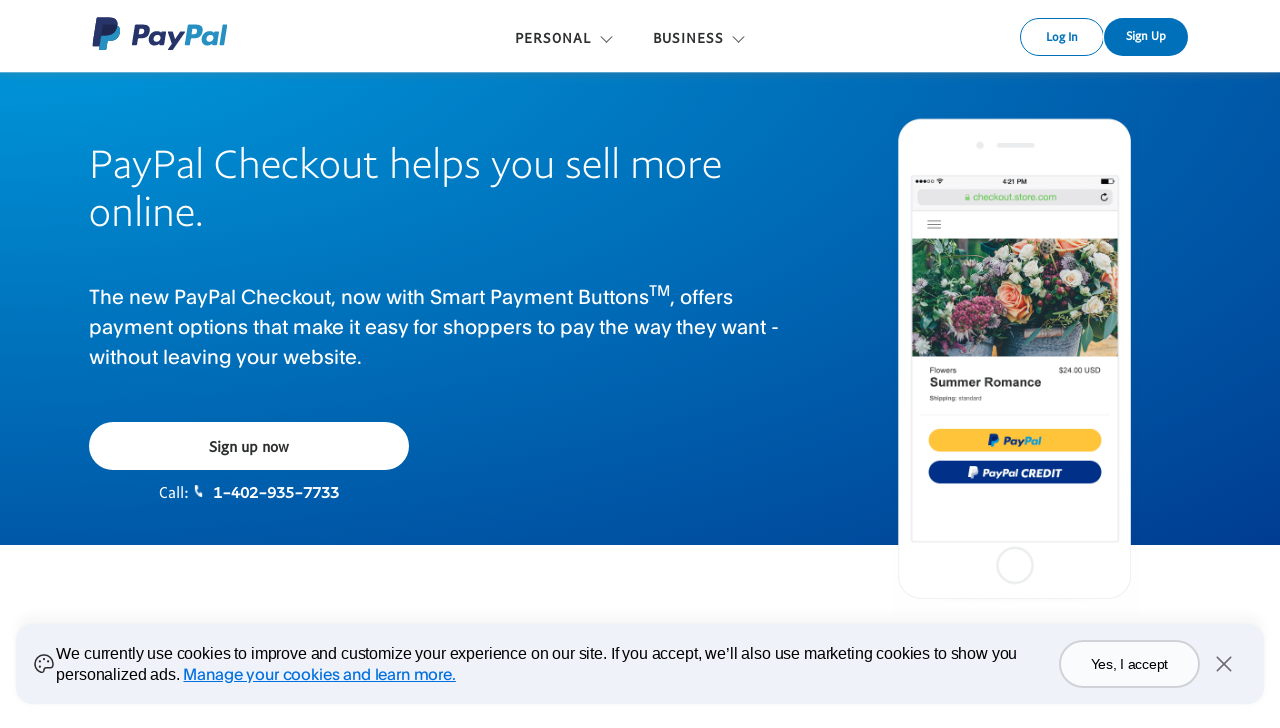

--- FILE ---
content_type: text/html; charset=utf-8
request_url: https://www.paypal.com/cr/webapps/mpp/express-checkout?locale.x=en_CR
body_size: 14914
content:
<!doctype html>
<html lang="en-CR" data-device-type="dedicated" class="no-js" dir="ltr"><head><script async src="https://www.paypalobjects.com/webcaptcha/ngrlCaptcha.min.js"></script><meta charSet="utf-8"/><title>Accept Payments Online | PayPal Checkout | PayPal CR</title><meta name="description" content="Use PayPal Checkout to accept payments online with dynamic Smart Payment Buttons for PayPal, Venmo, PayPal Credit, and most credit and debit cards."/><meta name="application-name" content="PayPal"/><meta name="viewport" content="width=device-width, initial-scale=1.0"/><link rel="canonical" href="https://www.paypal.com/cr/webapps/mpp/express-checkout?locale.x=en_CR"/><link rel="preload" as="font" type="font/woff2" crossorigin="anonymous" href="https://www.paypalobjects.com/digitalassets/c/paypal-ui/fonts/PayPalSansSmall-Regular.woff2"/><link rel="preload" as="font" type="font/woff2" crossorigin="anonymous" href="https://www.paypalobjects.com/digitalassets/c/paypal-ui/fonts/PayPalSansBig-Light.woff2"/><link rel="apple-touch-icon" sizes="144x144" href="https://www.paypalobjects.com/webstatic/icon/pp144.png"/><link rel="apple-touch-icon" sizes="114x114" href="https://www.paypalobjects.com/webstatic/icon/pp114.png"/><link rel="apple-touch-icon" sizes="72x72" href="https://www.paypalobjects.com/webstatic/icon/pp72.png"/><link rel="apple-touch-icon" href="https://www.paypalobjects.com/webstatic/icon/pp64.png"/><link rel="shortcut icon" sizes="196x196" href="https://www.paypalobjects.com/webstatic/icon/pp196.png"/><link rel="shortcut icon" type="image/x-icon" href="https://www.paypalobjects.com/webstatic/icon/favicon.ico"/><link rel="icon" type="image/x-icon" href="https://www.paypalobjects.com/webstatic/icon/pp32.png"/><link rel="dns-prefetch" href="https://www.paypalobjects.com"/><link rel="apple-touch-icon" sizes="258x258" href="https://www.paypalobjects.com/webstatic/icon/pp258.png"/><script nonce="WMcFj2EiSYbR8Hn/gDm6uZdDtCF0CH1PmwApIeGz4Gx/ZQoz" type="application/ld+json">{"@context": "http://schema.org/","@type": "Organization","url": "https://www.paypal.com/","logo": "https://www.paypalobjects.com/webstatic/i/logo/rebrand/ppcom.png"}</script><style id="antiClickjack">html.js body {display: none !important;}</style><script nonce="WMcFj2EiSYbR8Hn/gDm6uZdDtCF0CH1PmwApIeGz4Gx/ZQoz">if (self === top || /(paypal.com|paypal.cn)$/.test(window.parent.location.hostname)) {var antiClickjack = document.getElementById('antiClickjack');if (antiClickjack) {antiClickjack.parentNode.removeChild(antiClickjack);}} else {top.location = self.location;}</script><script nonce="WMcFj2EiSYbR8Hn/gDm6uZdDtCF0CH1PmwApIeGz4Gx/ZQoz">
 document.addEventListener("DOMContentLoaded",function(){
   fetch("/cr/webapps/mpp/rest/cookie-banner/CR/en").then((response) => {
    response.json().then(result => {
      if(result && result.cookieBanner && result.cookieBanner.html) {
        document.querySelector('head').insertAdjacentHTML('beforeend', result.cookieBanner.css);
        document.querySelector('body').insertAdjacentHTML('beforeend', result.cookieBanner.html);
        setTimeout(function(){
          const cookieBannerJs = document.createElement('script');
          cookieBannerJs.setAttribute('nonce', 'WMcFj2EiSYbR8Hn/gDm6uZdDtCF0CH1PmwApIeGz4Gx/ZQoz');
          cookieBannerJs.innerHTML = result.cookieBanner.js.replace(/^<script[^>]*>|<\/script>$/g, '');
          document.getElementsByTagName('body')[0].appendChild(cookieBannerJs);
          setTimeout(()=>{
            if (typeof window.bindGdprEvents === 'function') {
              window.bindGdprEvents();
            }
          }, 20);
        }, 20);
      }
    });
   }).catch(error => null);
 });
 </script><meta name="twitter:card" content="summary"/><meta name="twitter:site" content="@paypal"/><meta name="twitter:title" content="Accept Payments Online | PayPal Checkout | PayPal CR"/><meta name="twitter:image" content="https://www.paypalobjects.com/webstatic/icon/pp258.png"/><meta name="twitter:description" content="Use PayPal Checkout to accept payments online with dynamic Smart Payment Buttons for PayPal, Venmo, PayPal Credit, and most credit and debit cards."/><meta property="og:type" content="website"/><meta property="og:url" content="https://www.paypal.com/cr/webapps/mpp/express-checkout"/><meta property="og:title" content="Accept Payments Online | PayPal Checkout | PayPal CR"/><meta property="og:image" content="https://www.paypalobjects.com/webstatic/icon/pp258.png"/><meta property="og:description" content="Use PayPal Checkout to accept payments online with dynamic Smart Payment Buttons for PayPal, Venmo, PayPal Credit, and most credit and debit cards."/><meta name="theme-color" content="#009cde"/><link rel="dns-prefetch" href="https://www.google-analytics.com"/><meta name="robots" content="max-image-preview:large"/><meta name="robots" content="max-video-preview:-1"/><link rel="dns-prefetch" href="https://www.paypalobjects.com"/><script nonce="WMcFj2EiSYbR8Hn/gDm6uZdDtCF0CH1PmwApIeGz4Gx/ZQoz">/** MPP_HYDRATION_DATA_START */ var modelData = {"modelData":{"runMode":"production","pageURI":"express-checkout","client_info":{"client_locale":"en_CR","client_locale_country":"CR","client_locale_language":"en","client_os_type":"mac","client_timezone":"America%2FCosta_Rica","client_type":"dedicated","default_locale":"es_CR","fraudNetSessionId":"","isInternalRequest":"false","marketing_name":"Chrome","referer":"","referer_domain":"","request_locale":"en_CR","griffin_default_locale":"es_CR"},"hosted_by":"mpp_local_volume","query_string_params":{"locale.x":"en_CR"},"user_account_info":{"fpti_guid":"cf9b13e619b0ad10dcae4483ee3f3c89","loggedIn":false,"login_email":"","is_venice_auth":false},"UserHome":"NONE","base_uri":"https://www.paypal.com/cr","base_nolocale_uri":"https://www.paypal.com","components":{"sys":{"tracking":{"fpti":{"dataString":"pgrp=main%3Amktg%3Abusiness%3A%3Aexpress-checkout&page=main%3Amktg%3Abusiness%3A%3Aexpress-checkout%3A%3A%3A&qual=&comp=mppnodeweb&tsrce=mppnodeweb&cu=0&ef_policy=ccpa&c_prefs=&pxpguid=&pgst=Unknown&calc=c9bfbbc8bec10&csci=e977b27d34c544279f98b3ea75ac4ee9&nsid=nwWLZs4UCyZ5bXVlsXT8iN0-JPMzgSF1&rsta=en_CR&ccpg=cr&pgtf=Nodejs&s=ci&env=live&xe=107814%2C104449%2C105841&xt=136569%2C142459%2C137477&pgld=Unknown&bzsr=main&bchn=mktg&pgsf=business&lgin=out&server=origin&shir=main_mktg_business_&pros=2&lgcook=0&event_props=cu%2Clgin%2Cpage%2Cxe%2Cxt&user_props=cu%2Cxe%2Cxt&event_name=ppcom_page_viewed&page_segment=ppcom&space_key=SKDENK","varName":"pta","name":"pta","jsURL":"https://www.paypalobjects.com","serverURL":"https://t.paypal.com/ts"}},"pageInfo":{"date":"Jan 17, 2026 21:36:45 -08:00","hostName":"rZJvnqaaQhLn/nmWT8cSUjOx898qoYZ0aU/cFbGouY0ScAbwH6TuhA","rlogId":"rZJvnqaaQhLn%2FnmWT8cSUmR1G%2FXOGzg1b29TMfAlTtaGwLJywhUHKYi6QOdPpcPCZuYRUzRLv4s_19bcf9b13f7","rlogid":"rZJvnqaaQhLn%2FnmWT8cSUmR1G%2FXOGzg1b29TMfAlTtaGwLJywhUHKYi6QOdPpcPCZuYRUzRLv4s_19bcf9b13f7","script":"node","countryCode":"CR","languageCode":"en"}},"data":{"searchInfo":{"siteSearchEnabled":false,"sayTEnabled":false,"bayNoteEnabled":false,"paramToBayNote":[]},"loginInfo":{"emailAddressField":{"name":"login_email"},"passwordField":{"name":"login_password"}}},"organisms/mpp-header/jsx":{"contentLoggedOut":{"minimalHeader":{"labelMenuButton":"Menu","labelClose":"Close","logo":{"text":"PayPal","href":"https://www.paypal.com/cr/webapps/mpp/home?locale.x=en_CR"},"headerButtons":[{"id":"ul-btn","text":"Log In","href":"https://www.paypal.com/signin?locale.x=en_CR"},{"id":"signup-button","text":"Sign Up","href":"https://www.paypal.com/cr/webapps/mpp/account-selection?locale.x=en_CR","color":"white"}]},"mainMenuContent":[{"type":"subnav","text":"Personal","href":"https://www.paypal.com/cr/webapps/mpp/home?locale.x=en_CR","subnavLinks":[{"text":"Buying Online with PayPal","subtext":"A faster, easier way to pay","href":"https://www.paypal.com/cr/webapps/mpp/what-is-paypal?locale.x=en_CR"},{"text":"Security & Protection","subtext":"Why buying with PayPal is safer","href":"https://www.paypal.com/cr/webapps/mpp/paypal-safety-and-security?locale.x=en_CR"},{"text":"Benefits & Features","subtext":"Advantages of shopping with PayPal","href":"https://www.paypal.com/cr/webapps/mpp/benefits?locale.x=en_CR"},{"text":"Where to Shop with PayPal","subtext":"Explore popular brands around the world","href":"https://www.paypal.com/cr/webapps/mpp/shop?locale.x=en_CR"},{"text":"Adding a Credit Card","subtext":"How to link a payment method","href":"https://www.paypal.com/cr/webapps/mpp/payment-method?locale.x=en_CR"},{"text":"Request & Receive Funds Quickly","subtext":"Get your own payment link with PayPal.Me","href":"https://www.paypal.com/cr/webapps/mpp/paypal-me?locale.x=en_CR"}]},{"type":"subnav","text":"Business","href":"https://www.paypal.com/cr/webapps/mpp/merchant?locale.x=en_CR","subnavLinks":[{"text":"Start selling with PayPal","subtext":"Compare business solutions","href":"https://www.paypal.com/cr/webapps/mpp/merchant?locale.x=en_CR"},{"text":"Receive payments on your website","subtext":"Accept credit card payments","href":"https://www.paypal.com/cr/webapps/mpp/accept-payments-online?locale.x=en_CR"},{"text":"Email an invoice","subtext":"Send professional invoices","href":"https://www.paypal.com/cr/webapps/mpp/email-invoice?locale.x=en_CR"},{"text":"Integrate PayPal","subtext":"Guide to getting started","href":"https://www.paypal.com/cr/webapps/mpp/merchant-integration?locale.x=en_CR"},{"text":"Business Support Center","subtext":"Solutions for your PayPal account","href":"https://www.paypal.com/cr/webapps/mpp/business-support?locale.x=en_CR"},{"text":"Withdraw your funds locally","subtext":"Transfer to your bank account","href":"https://www.paypal.com/cr/webapps/mpp/withdraw-funds?locale.x=en_CR"}]}],"sublistMobile":[{"type":"cta","text":"Sign Up","href":"https://www.paypal.com/cr/webapps/mpp/account-selection?locale.x=en_CR"}]},"contentLoggedIn":{"minimalHeader":{"labelMenuButton":"Menu","labelClose":"Close","logo":{"text":"PayPal","href":"https://www.paypal.com/cr/webapps/mpp/home?locale.x=en_CR"},"headerButtons":[{"id":"myaccount-button","text":"My PayPal","href":"https://www.paypal.com/signin?locale.x=en_CR"},{"id":"logout-button","text":"Log Out","href":"https://www.paypal.com/signout?locale.x=en_CR"}]},"mainMenuContent":[{"type":"subnav","text":"Personal","href":"https://www.paypal.com/cr/webapps/mpp/home?locale.x=en_CR","subnavLinks":[{"text":"Buying Online with PayPal","subtext":"A faster, easier way to pay","href":"https://www.paypal.com/cr/webapps/mpp/what-is-paypal?locale.x=en_CR"},{"text":"Security & Protection","subtext":"Why buying with PayPal is safer","href":"https://www.paypal.com/cr/webapps/mpp/paypal-safety-and-security?locale.x=en_CR"},{"text":"Benefits & Features","subtext":"Advantages of shopping with PayPal","href":"https://www.paypal.com/cr/webapps/mpp/benefits?locale.x=en_CR"},{"text":"Where to Shop with PayPal","subtext":"Explore popular brands around the world","href":"https://www.paypal.com/cr/webapps/mpp/shop?locale.x=en_CR"},{"text":"Adding a Credit Card","subtext":"How to link a payment method","href":"https://www.paypal.com/cr/webapps/mpp/payment-method?locale.x=en_CR"},{"text":"Request & Receive Funds Quickly","subtext":"Get your own payment link with PayPal.Me","href":"https://www.paypal.com/cr/webapps/mpp/paypal-me?locale.x=en_CR"}]},{"type":"subnav","text":"Business","href":"https://www.paypal.com/cr/webapps/mpp/merchant?locale.x=en_CR","subnavLinks":[{"text":"Start selling with PayPal","subtext":"Compare business solutions","href":"https://www.paypal.com/cr/webapps/mpp/merchant?locale.x=en_CR"},{"text":"Receive payments on your website","subtext":"Accept credit card payments","href":"https://www.paypal.com/cr/webapps/mpp/accept-payments-online?locale.x=en_CR"},{"text":"Email an invoice","subtext":"Send professional invoices","href":"https://www.paypal.com/cr/webapps/mpp/email-invoice?locale.x=en_CR"},{"text":"Integrate PayPal","subtext":"Guide to getting started","href":"https://www.paypal.com/cr/webapps/mpp/merchant-integration?locale.x=en_CR"},{"text":"Business Support Center","subtext":"Solutions for your PayPal account","href":"https://www.paypal.com/cr/webapps/mpp/business-support?locale.x=en_CR"},{"text":"Withdraw your funds locally","subtext":"Transfer to your bank account","href":"https://www.paypal.com/cr/webapps/mpp/withdraw-funds?locale.x=en_CR"}]}],"sublistMobile":[{"type":"cta","text":"Log out","href":"https://www.paypal.com/signout?locale.x=en_CR"}]},"config":{"useMinimalHeader":false}},"organisms/mpp-footer/jsx":{"content":{"country":{"locales":[{"text":"Español","href":"?locale.x=es_CR"}],"flag":{"text":"See all countries/regions","href":"https://www.paypal.com/cr/webapps/mpp/country-worldwide?locale.x=en_CR"}},"mainLinks":{"list":[{"text":"Help","href":"https://www.paypal.com/cr/smarthelp/home?locale.x=en_CR"},{"text":"Contact us","href":"https://www.paypal.com/cr/smarthelp/contact-us?locale.x=en_CR"},{"text":"Fees","href":"https://www.paypal.com/cr/webapps/mpp/paypal-fees?locale.x=en_CR"},{"text":"Security","href":"https://www.paypal.com/cr/webapps/mpp/paypal-safety-and-security?locale.x=en_CR"},{"text":"Shop","href":"https://www.paypal.com/cr/webapps/mpp/shop?locale.x=en_CR"}]},"secondaryLinks":{"list":[{"text":"About","href":"https://www.paypal.com/cr/webapps/mpp/about?locale.x=en_CR"},{"text":"Newsroom","href":"https://newsroom.latam.paypal-corp.com/","countryCode":false},{"text":"Jobs","href":"https://www.paypal.com/cr/webapps/mpp/jobs?locale.x=en_CR"},{"text":"Developers","href":"https://developer.paypal.com/"},{"text":"Partners","href":"https://www.paypal.com/cr/webapps/mpp/partner-program?locale.x=en_CR"}]},"copyRight":{},"tertiaryLinks":{"list":[{"text":"Accessibility","href":"https://www.paypal.com/cr/webapps/mpp/accessibility?locale.x=en_CR"},{"text":"Privacy","href":"https://www.paypal.com/cr/webapps/mpp/ua/privacy-full?locale.x=en_CR"},{"text":"Cookies","href":"https://www.paypal.com/myaccount/privacy/cookiePrefs?locale.x=en_CR"},{"text":"Legal","href":"https://www.paypal.com/cr/webapps/mpp/ua/legalhub-full?locale.x=en_CR"}]},"footerNotes":{"text":"PayPal Pte. Ltd. is licensed by the Monetary Authority of Singapore as a Major Payment Institution under the Payment Services Act 2019."}},"localeCountry":"CR"}},"_csrf":"vRazw4iICbv9jyamo4MLqcOT0sIQQgYQX8kSM=","nonce":"WMcFj2EiSYbR8Hn/gDm6uZdDtCF0CH1PmwApIeGz4Gx/ZQoz","appDownloadMobileBanner":{"css":"","html":"","js":""},"isCmsPreview":false,"base_domain":"paypal.com","isVeniceUser":false,"cdnx_host":"www.paypalobjects.com","supportedPageLocales":["es_CR","en_CR"],"navType":"globalnav","bannerPreferences":[],"isClickthruPage":false},"content":{"page":{"language":"en","country":"CR","metatags":{},"pageId":"express-checkout","shared":[],"templateId":"Standard","title":"Accept Payments Online | PayPal Checkout | PayPal CR","description":"Use PayPal Checkout to accept payments online with dynamic Smart Payment Buttons for PayPal, Venmo, PayPal Credit, and most credit and debit cards.","keywords":"checkout, secure payments, accept payments online","lang_code":"en_CR","css":"@media (min-width:752px){\n\t.step-flow .step-flow__head h2,\n\t.step-flow .step-flow__head p{\n\t\twidth:50%;\n\t}\n}\n@media (min-width:752px) and (max-width:1024px){\n\t.step-flow .step-flow__head h2,\n\t.step-flow .step-flow__head p{\n\t\twidth:100%;\n\t}\n}"},"DeviceHero-1211101027810550":{"content":{"headline":{"text":"PayPal Checkout helps you sell more online."},"paragraph":{"text":"The new PayPal Checkout, now with Smart Payment Buttons<sup>TM</sup>, offers payment options that make it easy for shoppers to pay the way they want - without  leaving your website. "},"hatchText":{"text":"Call: <a class=\"phone-line-white\" data-pa-click=\"hatch|phone-call-paypal-checkout\" href=\"tel:14029357733\">1-402-935-7733</a>"},"primaryCta":{"id":"","href":"https://www.paypal.com/mep/dashboard?locale.x=en_CR","text":"Sign up now","target":"_self"}},"config":{"id":"DeviceHero-557","backgroundImage":{"url":"","portable":"","mobile":""},"theme":"theme-background-color-blue","backgroundPosition":"center","deviceImage":{"url":"https://www.paypalobjects.com/digitalassets/c/website/marketing/latam/shared/paypal-checkout/img_device-en_2x.png","alt":"A screen shot of the checkout page of an online floral shop showing PayPal payment options ."},"deviceImageSize":"small","textAlign":"left"}},"InPageAnchors-1211101027810551":{"content":{"dropdownButton":{"label":{"text":"Sections"},"open":{"text":"Expand more"},"close":{"text":"Expand less"}},"links":[{"text":"Benefits","href":"#SimplePanelsStacked-700"},{"text":"What it is","href":"#StepsFlow-809"},{"text":"FAQs","href":"#FAQ-605"}],"primaryCta":{"id":"","href":"https://www.paypal.com/mep/dashboard?locale.x=en_CR","text":"Sign up now","target":"_self"}},"config":{"id":"InPageAnchors-459","buttonAlign":"right"}},"SimplePanelsStacked-1211101027810552":{"content":{"footer":{"text":"*comScore online panel, Q4 2017. Analyzed shopping behavior of 1 million US consumers on 20 large merchant sites. Checkout conversion is measured from the point where consumer selects a payment type to completion of purchase."},"items":[{"config":{"type":"NoImagePanel"},"content":{"image":{"src":"https://www.paypalobjects.com/digitalassets/c/website/marketing/latam/shared/paypal-checkout/img_stat_2-en_2x.png","alt":"stat-1"},"paragraph":{"text":""}},"idx":0,"name":"PanelsPanel"},{"config":{"type":"NoImagePanel"},"content":{"image":{"src":"https://www.paypalobjects.com/digitalassets/c/website/marketing/latam/shared/paypal-checkout/img_stat_1-en_2x.png","alt":"stat-2"},"paragraph":{"text":""}},"idx":0,"name":"PanelsPanel"},{"config":{"type":"NoImagePanel"},"content":{"image":{"src":"https://www.paypalobjects.com/digitalassets/c/website/marketing/latam/shared/paypal-checkout/img_stat_3-en_2x.png","alt":"stat-3"},"paragraph":{"text":""}},"idx":0,"name":"PanelsPanel"}]},"config":{"id":"SimplePanelsStacked-700","theme":"theme-background-color-white","columns":3,"center":false,"type":"ImagePanel"}},"SimplePanelsStacked-1211101027810553":{"content":{"headline":{"text":"Offer more payment options to your customers."},"items":[{"config":{"type":"NoImagePanel"},"content":{"headline":{"text":"PayPal"},"paragraph":{"text":"Enable fast checkout on your site.  With One Touch<sup>TM</sup>, customers can skip PayPal login and quickly complete their purchase on your website or app."}},"idx":0,"name":"PanelsPanel"},{"config":{"type":"NoImagePanel"},"content":{"headline":{"text":"Alternative Payment methods"},"paragraph":{"text":"With Smart Payment Buttons<sup>TM</sup>, no matter where you are selling from, you can accept the payment methods that are most relevant to your customers wherever they are buying from. We are working towards having a growing network of local payment methods that can be incorporated into the new PayPal Checkout."}},"idx":0,"name":"PanelsPanel"},{"config":{"type":"NoImagePanel"},"content":{"headline":{"text":"PayPal Credit"},"paragraph":{"text":"PayPal Credit is a consumer credit product that is offered in several markets across the globe, including the US and UK. It lets you offer easy financing options, so your customers can buy now and pay over time, while you get paid up front.*"}},"idx":0,"name":"PanelsPanel"}],"footer":{"text":"<BR><BR>*PayPal Credit is not available in all countries and is subject to consumer credit approval."},"subheadline":{"text":"PayPal Checkout lets you present shoppers with the most relevant online payment method based on their market."}},"config":{"id":"SimplePanelsStacked-344","theme":"theme-background-color-light","columns":"3","center":false,"deviceImage":{"url":"https://www.paypalobjects.com/marketing/web/cl/express-checkout/img_omni-en_2x.png"},"type":"ImagePanel"}},"StepsFlow-1211101027810554":{"content":{"headline":{"text":"Fewer screens, fewer clicks, and better checkout conversion."},"paragraph":{"text":"When customers use PayPal, they can skip online forms and complete their checkout in just a few taps, helping boost your sales conversion and reduce shopping cart abandonment."},"carousel":{"goToSlide":{"text":"Go to slide"},"goToNextSlide":{"text":"Go to next slide"},"goToPreviousSlide":{"text":"Go to previous slide"}},"steps":[{"paragraph":{"text":"Shoppers can start the checkout process on the product detail or shopping cart page."},"image":{"src":"https://www.paypalobjects.com/digitalassets/c/website/marketing/latam/shared/paypal-checkout/img_browser-step_1-en_2x.png","alt":"step-1"}},{"paragraph":{"text":"They review and confirm payment details in a secure pop-up window on your website."},"image":{"src":"https://www.paypalobjects.com/digitalassets/c/website/marketing/latam/shared/paypal-checkout/img_browser-step_2-en_2x.png","alt":"step-2"}},{"paragraph":{"text":"PayPal passes customer contact and shipping details to you, so buyers can check out without needing to input more information on your site."},"image":{"src":"https://www.paypalobjects.com/digitalassets/c/website/marketing/latam/shared/paypal-checkout/img_browser-step_3-en_2x.png","alt":"step-3"}}]},"config":{"theme":"theme-background-color-blue","id":"StepsFlow-809"}},"SimplePanelsStacked-1211101027810555":{"content":{"headline":{"text":"One integration for today and tomorrow."},"items":[{"config":{"type":"NoImagePanel"},"content":{"icon":{"src":"https://www.paypalobjects.com/digitalassets/c/NA/web/canvas/paypal-checkout/developer.svg","alt":"developer"},"headline":{"text":"Work with a developer."},"paragraph":{"text":"Integrating PayPal Checkout requires development skills. If you have a developer, you can share our <a href=\"https://developer.paypal.com/docs/checkout/\" data-pa-click=\"StackedPanels-Developer-XO-documentation\">documentation\n</a>with them or you can find a <a href=https://www.paypal.com/cr/webapps/mpp/developer-directory?locale.x=en_CR data-pa-click='developer-directory'>PayPal Certified Developer</a>."},"primaryCta":{"id":"","href":"#","text":"","type":"PrmryCTA","color":"white","target":"_self"}},"idx":0,"name":"PanelsPanel","className":""},{"config":{"type":"NoImagePanel"},"content":{"icon":{"src":"https://www.paypalobjects.com/digitalassets/c/NA/web/canvas/paypal-checkout/ecom-icon.svg","alt":"ecom-icon"},"headline":{"text":"Add it to your existing platform."},"paragraph":{"text":" Already have an ecommerce website? PayPal Checkout is built into many major ecommerce platforms. "},"primaryCta":{"id":"","href":"#","text":"","type":"PrmryCTA","color":"white","target":"_self"}},"idx":0,"name":"PanelsPanel","className":""}],"subheadline":{"text":"Once you sign up and add PayPal Checkout to your site,  you'll automatically receive the latest updates and improvements—no additional work required. We recommend working with a web developer or an ecommerce platform provider to integrate PayPal Checkout with your site."}},"config":{"id":"SimplePanelsStacked-417","theme":"theme-background-color-light","columns":"2","center":true,"type":"IconPanel"}},"FAQ-1211101027810556":{"content":{"headline":{"text":"Frequently asked questions."},"faqs":[{"headline":{"text":"How is PayPal Checkout different from Express Checkout and PayPal Standard?"},"item":{"config":{"type":"FaqContent"},"content":{"paragraph":{"text":"PayPal Checkout is the new and improved way to accept payments on your website and includes some new features. First, PayPal Checkout uses a different integration method that can intelligently present relevant payment types to your shoppers based on their location. We can also update buttons, payment methods, and the checkout experience automatically, with no additional work on your end. \n<br><br> Second, PayPal Checkout comes with new features such as Smart Payment Buttons and alternative payment methods like PayPal Credit (more coming soon)."}},"idx":0}},{"headline":{"text":"What is PayPal Credit?"},"item":{"config":{"type":"FaqContent"},"content":{"paragraph":{"text":"It is a consumer credit product that is offered in several markets across the globe, including the US and UK. PayPal Credit is a line of credit that gives customers the flexibility to pay for purchases now, or pay over time. It’s easy to apply and easy to use. PayPal Credit can be used at thousands of stores that accept PayPal. It’s also available for purchases on eBay and exclusively at thousands of other online stores.\n<br><br>\nPayPal Credit can help you grow your business by driving more volume and higher order sizes. By using PayPal Checkout, the PayPal Credit payment button will automatically appear in your checkout when eligible customers purchase on your site. You can also access marketing tools to let your customers know you accept PayPal Credit."}},"idx":0}},{"headline":{"text":"How much does it cost?"},"item":{"config":{"type":"FaqContent"},"content":{"paragraph":{"text":"As always, there are no set-up or monthly fees—you only pay when you get paid.\n<br><br>\nView standard fees and discounts <a href=https://www.paypal.com/cr/webapps/mpp/paypal-fees?locale.x=en_CR data-pa-click='paypal-fees'>here</a> "}},"idx":0}},{"headline":{"text":"You mention Alternative Payment methods… what does that mean?"},"item":{"config":{"type":"FaqContent"},"content":{"paragraph":{"text":"PayPal is working towards having a growing network of local payment methods that can be incorporated into the new PayPal Checkout with Smart Payment Buttons<sup>TM</sup>. This means that no matter where you are selling from, you can accept the payment methods that are most relevant to your customers no matter where they are buying from. Once you've integrated PayPal Checkout and enable these payment methods, you will not have to make any additional updates as more methods become available."}},"idx":0}}]},"config":{"id":"FAQ-605","theme":"theme-background-color-white"}},"CTA-1211101027810557":{"content":{"headline":{"text":"Add PayPal Checkout to your website."},"cta":{"text":"Sign Up","href":"https://www.paypal.com/us/merchantsignup/router/ap","target":"_self"}},"config":{"theme":"theme-background-color-light","isLongHeadline":false,"appBadge":false,"textAlign":"center","id":"CTA-998"}},"Divider-1211101027810558":{"content":{},"config":{"id":"Divider-724","theme":"theme-background-color-light"}},"SimplePanelsStacked-1211101027810559":{"content":{"items":[{"config":{"type":"NoImagePanel"},"content":{"paragraph":{"text":"Need help selecting and setting up the right payment services?"},"hatchText":{"text":"Call: <a  data-pa-click=\"phone-call-paypal-checkout\" href=\"tel:14029357733\">1-402-935-7733</a>\n"}},"idx":0,"name":"PanelsPanel"},{"config":{"type":"NoImagePanel"},"content":{"paragraph":{"text":"Our Developer Center is full of useful information about our APIs, platform compatibility, set-up guides and other technical questions. "},"hatchText":{"text":"<a href=\"https://developer.paypal.com/docs/checkout/\" data-pa-click=\"SatckedPanels-Col2-XO-documentation\">Go to the Developer Site\n</a>"}},"idx":0,"name":"PanelsPanel"},{"config":{"type":"NoImagePanel"},"content":{"paragraph":{"text":"Need help with an existing PayPal Business account?"},"hatchText":{"text":"<a href=\"https://www.paypal.com/help\"  data-pa-click=\"StackedPanels-Col3-PPhelp\">www.paypal.com/help\n</a>"}},"idx":0,"name":"PanelsPanel"}]},"config":{"id":"SimplePanelsStacked-64","theme":"theme-background-color-light","columns":3,"center":true,"type":"NoImagePanel"}},"components":[]},"localeContext":{}}; /** MPP_HYDRATION_DATA_END */</script><link href="https://www.paypalobjects.com/marketing-resources/css/66/afa9a602071f1154fea203d618da40f33aae8a.css" media="screen" rel="stylesheet" type="text/css"/><style>@media (min-width:752px){
	.step-flow .step-flow__head h2,
	.step-flow .step-flow__head p{
		width:50%;
	}
}
@media (min-width:752px) and (max-width:1024px){
	.step-flow .step-flow__head h2,
	.step-flow .step-flow__head p{
		width:100%;
	}
}</style><style nonce="WMcFj2EiSYbR8Hn/gDm6uZdDtCF0CH1PmwApIeGz4Gx/ZQoz">@font-face{font-family:PayPalOpen;font-weight:450;font-display:swap;font-style:normal;src:url("https://www.paypalobjects.com/paypal-ui/fonts/PayPalOpen-Regular.woff2") format("woff2");}@font-face{font-family:PayPalOpen;font-weight:700;font-display:swap;font-style:normal;src:url("https://www.paypalobjects.com/paypal-ui/fonts/PayPalOpen-Bold.woff2") format("woff2");}body,html{font-family:PayPalOpen,Helvetica Neue,Arial,sans-serif;}</style>
<link rel="preload" as="font" crossOrigin href="https://www.paypalobjects.com/paypal-ui/fonts/PayPalOpen-Regular.woff2" type="font/woff2">
<link rel="preload" as="font" crossOrigin href="https://www.paypalobjects.com/paypal-ui/fonts/PayPalOpen-Bold.woff2" type="font/woff2">
<link rel="apple-touch-icon" sizes="64x64" href="https://www.paypalobjects.com/webstatic/icon/pp64.png">
<link rel="apple-touch-icon" sizes="72x72" href="https://www.paypalobjects.com/webstatic/icon/pp72.png">
<link rel="apple-touch-icon" sizes="114x114" href="https://www.paypalobjects.com/webstatic/icon/pp114.png">
<link rel="apple-touch-icon" sizes="144x144" href="https://www.paypalobjects.com/webstatic/icon/pp144.png">
<link rel="apple-touch-icon" sizes="258x258" href="https://www.paypalobjects.com/webstatic/icon/pp144.png">
<link rel="icon" sizes="32x32" href="https://www.paypalobjects.com/webstatic/icon/pp32.png">
<link rel="shortcut icon" sizes="32x32" href="https://www.paypalobjects.com/webstatic/icon/favicon.ico" type="image/x-icon">
<link rel="shortcut icon" sizes="196x196" href="https://www.paypalobjects.com/webstatic/icon/pp196.png">
<link href="https://www.paypalobjects.com/globalnav/css/main--ZMYI8oo.css" rel="stylesheet">
<style nonce="WMcFj2EiSYbR8Hn/gDm6uZdDtCF0CH1PmwApIeGz4Gx/ZQoz">button,hr,input{overflow:visible}progress,sub,sup{vertical-align:baseline}[type="checkbox"],[type="radio"],legend{box-sizing:border-box;padding:0}html{box-sizing:border-box;font-synthesis:style small-caps;-webkit-text-size-adjust:100%;line-height:1.15}*,:after,:before{box-sizing:inherit}body,html{height:100%}body{-webkit-font-smoothing:antialiased;-moz-osx-font-smoothing:grayscale;margin:0}details,main{display:block}h1{font-size:2em;margin:.67em 0}hr{box-sizing:content-box;height:0}code,kbd,pre,samp{font-family:monospace;font-size:1em}a{background-color:transparent}abbr[title]{border-bottom:none;text-decoration:underline;-webkit-text-decoration:underline dotted;text-decoration:underline dotted}b,strong{font-weight:bolder}small{font-size:80%}sub,sup{font-size:75%;line-height:0;position:relative}sub{bottom:-0.25em}sup{top:-0.5em}img{border-style:none}button,input,optgroup,select,textarea{font-family:inherit;font-size:100%;line-height:1.15;margin:0}button,select{text-transform:none}[type="button"],[type="reset"],[type="submit"],button{-webkit-appearance:button}[type="button"]::-moz-focus-inner,[type="reset"]::-moz-focus-inner,[type="submit"]::-moz-focus-inner,button::-moz-focus-inner{border-style:none;padding:0}[type="button"]:-moz-focusring,[type="reset"]:-moz-focusring,[type="submit"]:-moz-focusring,button:-moz-focusring{outline:ButtonText dotted 1px}fieldset{padding:.35em .75em .625em}legend{color:inherit;display:table;max-width:100%;white-space:normal}textarea{overflow:auto}[type="number"]::-webkit-inner-spin-button,[type="number"]::-webkit-outer-spin-button{height:auto}[type="search"]{-webkit-appearance:textfield;outline-offset:-2px}[type="search"]::-webkit-search-decoration{-webkit-appearance:none}::-webkit-file-upload-button{-webkit-appearance:button;font:inherit}summary{display:list-item}[hidden],template{display:none}</style>
<script nonce="WMcFj2EiSYbR8Hn/gDm6uZdDtCF0CH1PmwApIeGz4Gx/ZQoz">window.__GLOBAL_NAV_CONTEXT_HEADER__ = {"config":{"useMinimalHeader":false,"rtl":false,"smbRebrand":false,"compactHeader":false,"theme":"white","foundationTheme":"regular","fptiTracking":{"xe":"112102,112068","xt":"162366,162136"}},"content":{"mainMenuContent":[{"id":"75V7tailQoDxIuNxMiAQUg","type":"subnav","align":"","text":"PERSONAL","mobileOnlyText":"","href":"/cr/webapps/mpp/home?locale.x=en_CR","subnavLinks":[{"target":"_self","id":"6FJEAVaHBwf38Duxyr3uZP","text":"Buying Online with PayPal","subtext":"A faster, easier way to pay","href":"/cr/webapps/mpp/what-is-paypal?locale.x=en_CR"},{"target":"_self","id":"1Hre6NqPB8nrgQ9GwRsucp","text":"Security & Protection","subtext":"Why buying with PayPal is safer","href":"/cr/webapps/mpp/paypal-safety-and-security?locale.x=en_CR"},{"target":"_self","id":"2NYGoAciZ4IcbGlD4hKXgh","text":"Benefits & Features","subtext":"Advantages of shopping with PayPal","href":"/cr/webapps/mpp/benefits?locale.x=en_CR"},{"target":"_self","id":"2885RHp76xPVs8j9KYW83u","text":"Where to Shop with PayPal","subtext":"Explore popular brands around the world","href":"/cr/webapps/mpp/shop?locale.x=en_CR"},{"target":"_self","id":"XmvQap3Qd3in47spQEIFo","text":"Adding a Credit Card","subtext":"How to link a payment method","href":"/cr/webapps/mpp/payment-method?locale.x=en_CR"},{"target":"_self","id":"4G95KKC5jZAb2VXKSEl68U","text":"Request & Receive Funds Quickly","subtext":"Get your own payment link with PayPal.Me","href":"/cr/webapps/mpp/paypal-me?locale.x=en_CR"}]},{"id":"1ChraayhRvBQjIRHSUPzaW","type":"subnav","align":"","text":"BUSINESS","mobileOnlyText":"","href":"/cr/webapps/mpp/merchant?locale.x=en_CR","subnavLinks":[{"target":"_self","id":"1I6uOplQSaWc6A86CkEdmI","text":"Start selling with PayPal","subtext":"Compare business solutions","href":"/cr/webapps/mpp/merchant?locale.x=en_CR"},{"target":"_self","id":"3icQDoWkzoNkoNTr8fIhPL","text":"Receive payments on your website","subtext":"Accept credit card payments","href":"/cr/webapps/mpp/accept-payments-online?locale.x=en_CR"},{"target":"_self","id":"aLRRaVKroNHcKLNa4NOvo","text":"Email an invoice","subtext":"Send professional invoices","href":"/cr/webapps/mpp/email-invoice?locale.x=en_CR"},{"target":"_self","id":"11c0TbZufOfDRQsSMgOgCC","text":"Integrate PayPal","subtext":"Guide to getting started","href":"/cr/webapps/mpp/merchant-integration?locale.x=en_CR"},{"target":"_self","id":"3l9sdBri7JDTg9xD1lOedQ","text":"Business Support Center","subtext":"Solutions for your PayPal account","href":"/cr/webapps/mpp/business-support?locale.x=en_CR"},{"target":"_self","id":"4gykqBeFSz2uVD0gxujaDn","text":"Withdraw your funds locally","subtext":"Transfer to your bank account","href":"/cr/webapps/mpp/withdraw-funds?locale.x=en_CR"}]}],"minimalHeader":{"labelMenuButton":"Menu","labelClose":"Close","logo":{"target":"_self","logoName":"paypal_legacy_full","id":"5KdhdfwLo7P3vVBvRTt3ps","text":"PayPal Logo","href":"/cr/home?locale.x=en_CR","url":"https://www.paypalobjects.com/digitalassets/c/website/logo/full-text/pp_fc_hl.svg","mobileImageURL":"https://www.paypalobjects.com/paypal-ui/logos/svg/paypal-mark-color.svg"},"headerButtons":[{"theme":"SMB and LE","clickEventName":"SignUp_CTA","isLoggedIn":false,"id":"ul-btn","text":"Log In","href":"/signin?locale.x=en_CR","color":"secondary","target":"_self","amplitudeKey":"ul-btn"},{"theme":"SMB and LE","clickEventName":"SignUp_CTA","id":"signup-button","text":"Sign Up","href":"/cr/webapps/mpp/account-selection?locale.x=en_CR","color":"primary","target":"_self","isSublistMobile":true,"amplitudeKey":"signup-button"}]},"sublistMobile":[{"id":"signup-button","target":"_self","type":"cta","theme":"SMB and LE","clickEventName":"SignUp_CTA","isSublistMobile":true,"text":"Sign Up","href":"/cr/webapps/mpp/account-selection?locale.x=en_CR","amplitudeKey":"signup-button"}]},"hosted_by":"JUNO","version":"legacy"};</script>
<script src="https://www.paypalobjects.com/globalnav/js/main-St8b25jc.js" type="module"></script><style nonce="WMcFj2EiSYbR8Hn/gDm6uZdDtCF0CH1PmwApIeGz4Gx/ZQoz">@font-face{font-family:PayPalOpen;font-weight:450;font-display:swap;font-style:normal;src:url("https://www.paypalobjects.com/paypal-ui/fonts/PayPalOpen-Regular.woff2") format("woff2");}@font-face{font-family:PayPalOpen;font-weight:700;font-display:swap;font-style:normal;src:url("https://www.paypalobjects.com/paypal-ui/fonts/PayPalOpen-Bold.woff2") format("woff2");}body,html{font-family:PayPalOpen,Helvetica Neue,Arial,sans-serif;}</style>
<link rel="preload" as="font" crossOrigin href="https://www.paypalobjects.com/paypal-ui/fonts/PayPalOpen-Regular.woff2" type="font/woff2">
<link rel="preload" as="font" crossOrigin href="https://www.paypalobjects.com/paypal-ui/fonts/PayPalOpen-Bold.woff2" type="font/woff2">
<link rel="apple-touch-icon" sizes="64x64" href="https://www.paypalobjects.com/webstatic/icon/pp64.png">
<link rel="apple-touch-icon" sizes="72x72" href="https://www.paypalobjects.com/webstatic/icon/pp72.png">
<link rel="apple-touch-icon" sizes="114x114" href="https://www.paypalobjects.com/webstatic/icon/pp114.png">
<link rel="apple-touch-icon" sizes="144x144" href="https://www.paypalobjects.com/webstatic/icon/pp144.png">
<link rel="apple-touch-icon" sizes="258x258" href="https://www.paypalobjects.com/webstatic/icon/pp144.png">
<link rel="icon" sizes="32x32" href="https://www.paypalobjects.com/webstatic/icon/pp32.png">
<link rel="shortcut icon" sizes="32x32" href="https://www.paypalobjects.com/webstatic/icon/favicon.ico" type="image/x-icon">
<link rel="shortcut icon" sizes="196x196" href="https://www.paypalobjects.com/webstatic/icon/pp196.png">
<link href="https://www.paypalobjects.com/globalnav/css/main--ZMYI8oo.css" rel="stylesheet">
<style nonce="WMcFj2EiSYbR8Hn/gDm6uZdDtCF0CH1PmwApIeGz4Gx/ZQoz">button,hr,input{overflow:visible}progress,sub,sup{vertical-align:baseline}[type="checkbox"],[type="radio"],legend{box-sizing:border-box;padding:0}html{box-sizing:border-box;font-synthesis:style small-caps;-webkit-text-size-adjust:100%;line-height:1.15}*,:after,:before{box-sizing:inherit}body,html{height:100%}body{-webkit-font-smoothing:antialiased;-moz-osx-font-smoothing:grayscale;margin:0}details,main{display:block}h1{font-size:2em;margin:.67em 0}hr{box-sizing:content-box;height:0}code,kbd,pre,samp{font-family:monospace;font-size:1em}a{background-color:transparent}abbr[title]{border-bottom:none;text-decoration:underline;-webkit-text-decoration:underline dotted;text-decoration:underline dotted}b,strong{font-weight:bolder}small{font-size:80%}sub,sup{font-size:75%;line-height:0;position:relative}sub{bottom:-0.25em}sup{top:-0.5em}img{border-style:none}button,input,optgroup,select,textarea{font-family:inherit;font-size:100%;line-height:1.15;margin:0}button,select{text-transform:none}[type="button"],[type="reset"],[type="submit"],button{-webkit-appearance:button}[type="button"]::-moz-focus-inner,[type="reset"]::-moz-focus-inner,[type="submit"]::-moz-focus-inner,button::-moz-focus-inner{border-style:none;padding:0}[type="button"]:-moz-focusring,[type="reset"]:-moz-focusring,[type="submit"]:-moz-focusring,button:-moz-focusring{outline:ButtonText dotted 1px}fieldset{padding:.35em .75em .625em}legend{color:inherit;display:table;max-width:100%;white-space:normal}textarea{overflow:auto}[type="number"]::-webkit-inner-spin-button,[type="number"]::-webkit-outer-spin-button{height:auto}[type="search"]{-webkit-appearance:textfield;outline-offset:-2px}[type="search"]::-webkit-search-decoration{-webkit-appearance:none}::-webkit-file-upload-button{-webkit-appearance:button;font:inherit}summary{display:list-item}[hidden],template{display:none}</style>
<script nonce="WMcFj2EiSYbR8Hn/gDm6uZdDtCF0CH1PmwApIeGz4Gx/ZQoz">window.__GLOBAL_NAV_CONTEXT_FOOTER__ = {"config":{"loggedIn":false,"rtl":false,"theme":"white","foundationTheme":"regular","brand":"paypal","useHtmlBaseFontSize":true,"hideCountrySelector":false},"content":{"mainLinks":{"list":[{"id":"4f5dYakrwvYgBCWhIq6sm1","text":"Help","href":"/cr/cshelp/personal?locale.x=en_CR","target":"_self"},{"id":"5nXWEwu5c3277Yd3PqDlr3","text":"Contact us","href":"/cr/smarthelp/contact-us?locale.x=en_CR","target":"_self"},{"id":"3y57xOxMjkWnVtpkWz4X6V","text":"Fees","href":"/cr/digital-wallet/paypal-consumer-fees?locale.x=en_CR","target":"_self"},{"id":"1WjoAlbSMRqSIB05WZePrh","text":"Security","href":"/cr/webapps/mpp/paypal-safety-and-security?locale.x=en_CR","target":"_self"},{"id":"5P7jkwpVEg7s4C9GyFf2ZU","text":"Shop","href":"/cr/webapps/mpp/shop?locale.x=en_CR","target":"_self"}]},"secondaryLinks":{"list":[{"id":"7sKyBUNOskiaiAzOVukyS1","text":"About","href":"/cr/webapps/mpp/about?locale.x=en_CR","target":"_self"},{"id":"2RoZ3l5CKYdPj9r49KQtGk","text":"Newsroom","href":"https://newsroom.latam.paypal-corp.com/","target":"_self"},{"id":"3zl74G09CN2KWPwSVAgp9y","text":"Jobs","href":"https://careers.pypl.com/home/","target":"_self"},{"id":"6uTXZq2K4d3Y4rmw3Q5Xr0","text":"Developers","href":"https://developer.paypal.com/","target":"_self"},{"id":"2Gj1OlQzqi5UoTvMlTprnY","text":"Partners","href":"/cr/webapps/mpp/partner-program?locale.x=en_CR","target":"_self"}]},"tertiaryLinks":{"list":[{"id":"1fMxx2TBly8wjj2xffFmbK","text":"© 1999–{{currentYear}}","target":"_self"},{"id":"31GimPdq2Y6zhcpy3S0W1l","text":"Accessibility","href":"/cr/webapps/mpp/accessibility?locale.x=en_CR","target":"_self"},{"id":"4ZlC9KvBwFyVYrOmG3BJff","text":"Privacy","href":"/privacy-center?locale.x=en_CR","target":"_self"},{"id":"7iCgNixGyyDxL6KsUcr0uY","text":"Cookies","href":"/myaccount/privacy/cookiePrefs?locale.x=en_CR","target":"_self"},{"id":"5s8sDXWLYP7QU5rTQGaRit","text":"Legal","href":"/cr/webapps/mpp/ua/legalhub-full?locale.x=en_CR","target":"_self"}]},"country":{"flag":{"href":"/cr/webapps/mpp/country-worldwide?locale.x=en_CR","text":"See all countries/regions","imageUrl":"https://www.paypalobjects.com/webstatic/mktg/icons/sprite_countries_flag4.png","locale":"CR","target":"_self"},"locales":[{"href":"?locale.x=es_CR","text":"Español"}]},"footerNotes":[{"text":"PayPal Pte. Ltd. is licensed by the Monetary Authority of Singapore as a Major Payment Institution under the Payment Services Act 2019."}]},"hosted_by":"JUNO","version":"legacy"};</script>
<script src="https://www.paypalobjects.com/globalnav/js/main-St8b25jc.js" type="module"></script></head><body class=""><div id="app-element-mountpoint"><div id="document-body"><div id="globalnav-header" data-nav-version="legacy"><header data-building-block="organism" translate="no" data-theme="regular" class="_gn-header_1j7nc_9 _gn-header--enhanced_1j7nc_634"><div><div class="_container_1j7nc_1048 _legacy-header-container_1j7nc_1085"><div class="_pypl-logo-wrapper_1j7nc_1190 undefined"><a href="/cr/home?locale.x=en_CR" data-pa-click="{&quot;link&quot;:&quot;Header-Logo-PayPal Logo&quot;,&quot;event_name&quot;:&quot;ppcom_header_logo_clicked&quot;,&quot;comp&quot;:&quot;globalnavnodeweb&quot;,&quot;space_key&quot;:&quot;SKSVPL&quot;}" data-testid="header-logo" style="background-image: url(https://www.paypalobjects.com/digitalassets/c/website/logo/full-text/pp_fc_hl.svg);" class="_pypl-logo_2a3j6_4">PayPal Logo</a></div><nav id="main-menu" class="_main-menu_1j7nc_175 _gn-list_1j7nc_19"><ul><li><button id="75V7tailQoDxIuNxMiAQUg" aria-controls="submenu-75V7tailQoDxIuNxMiAQUg" aria-expanded="false" data-text="PERSONAL" data-pa-click="{&quot;link&quot;:&quot;Header-MainMenu-PERSONAL&quot;,&quot;event_name&quot;:&quot;ppcom_header_link_clicked&quot;,&quot;comp&quot;:&quot;globalnavnodeweb&quot;,&quot;space_key&quot;:&quot;SKSVPL&quot;}" class="_glnv-header__subnav-control_1j7nc_348 _main-link_1j7nc_321">PERSONAL</button><div id="submenu-75V7tailQoDxIuNxMiAQUg" aria-label="PERSONAL" role="region" class="_submenu-wrapper_1j7nc_431"><div id="header-75V7tailQoDxIuNxMiAQUg" class="_container_1j7nc_1048"><div class="_gn-header__subnav_1j7nc_442"><div class="_submenu-cols_1j7nc_493"><ul class="_submenu-col_1j7nc_493 _flex-container_1j7nc_580 _flex-column_1j7nc_590 _flex-wrap_1j7nc_595 _justify-content-start_1j7nc_600 _align-content-stretch_1j7nc_605"><li class="_gn-link_1j7nc_27 undefined _col-2_1j7nc_621"><a href="/cr/webapps/mpp/what-is-paypal?locale.x=en_CR" tabIndex="0" data-pa-click="{&quot;link&quot;:&quot;Header-Subnav-PERSONAL-Buying Online with PayPal&quot;,&quot;event_name&quot;:&quot;ppcom_header_link_clicked&quot;,&quot;comp&quot;:&quot;globalnavnodeweb&quot;,&quot;space_key&quot;:&quot;SKSVPL&quot;}" aria-label="Buying Online with PayPal A faster, easier way to pay">Buying Online with PayPal<em>A faster, easier way to pay</em></a></li><li class="_gn-link_1j7nc_27 undefined _col-2_1j7nc_621"><a href="/cr/webapps/mpp/paypal-safety-and-security?locale.x=en_CR" tabIndex="0" data-pa-click="{&quot;link&quot;:&quot;Header-Subnav-PERSONAL-Security &amp; Protection&quot;,&quot;event_name&quot;:&quot;ppcom_header_link_clicked&quot;,&quot;comp&quot;:&quot;globalnavnodeweb&quot;,&quot;space_key&quot;:&quot;SKSVPL&quot;}" aria-label="Security &amp; Protection Why buying with PayPal is safer">Security &amp; Protection<em>Why buying with PayPal is safer</em></a></li><li class="_gn-link_1j7nc_27 undefined _col-2_1j7nc_621"><a href="/cr/webapps/mpp/benefits?locale.x=en_CR" tabIndex="0" data-pa-click="{&quot;link&quot;:&quot;Header-Subnav-PERSONAL-Benefits &amp; Features&quot;,&quot;event_name&quot;:&quot;ppcom_header_link_clicked&quot;,&quot;comp&quot;:&quot;globalnavnodeweb&quot;,&quot;space_key&quot;:&quot;SKSVPL&quot;}" aria-label="Benefits &amp; Features Advantages of shopping with PayPal">Benefits &amp; Features<em>Advantages of shopping with PayPal</em></a></li><li class="_gn-link_1j7nc_27 undefined _col-2_1j7nc_621"><a href="/cr/webapps/mpp/shop?locale.x=en_CR" tabIndex="0" data-pa-click="{&quot;link&quot;:&quot;Header-Subnav-PERSONAL-Where to Shop with PayPal&quot;,&quot;event_name&quot;:&quot;ppcom_header_link_clicked&quot;,&quot;comp&quot;:&quot;globalnavnodeweb&quot;,&quot;space_key&quot;:&quot;SKSVPL&quot;}" aria-label="Where to Shop with PayPal Explore popular brands around the world">Where to Shop with PayPal<em>Explore popular brands around the world</em></a></li><li class="_gn-link_1j7nc_27 undefined _col-2_1j7nc_621"><a href="/cr/webapps/mpp/payment-method?locale.x=en_CR" tabIndex="0" data-pa-click="{&quot;link&quot;:&quot;Header-Subnav-PERSONAL-Adding a Credit Card&quot;,&quot;event_name&quot;:&quot;ppcom_header_link_clicked&quot;,&quot;comp&quot;:&quot;globalnavnodeweb&quot;,&quot;space_key&quot;:&quot;SKSVPL&quot;}" aria-label="Adding a Credit Card How to link a payment method">Adding a Credit Card<em>How to link a payment method</em></a></li><li class="_gn-link_1j7nc_27 undefined _col-2_1j7nc_621"><a href="/cr/webapps/mpp/paypal-me?locale.x=en_CR" tabIndex="0" data-pa-click="{&quot;link&quot;:&quot;Header-Subnav-PERSONAL-Request &amp; Receive Funds Quickly&quot;,&quot;event_name&quot;:&quot;ppcom_header_link_clicked&quot;,&quot;comp&quot;:&quot;globalnavnodeweb&quot;,&quot;space_key&quot;:&quot;SKSVPL&quot;}" aria-label="Request &amp; Receive Funds Quickly Get your own payment link with PayPal.Me">Request &amp; Receive Funds Quickly<em>Get your own payment link with PayPal.Me</em></a></li></ul></div></div></div></div></li><li><button id="1ChraayhRvBQjIRHSUPzaW" aria-controls="submenu-1ChraayhRvBQjIRHSUPzaW" aria-expanded="false" data-text="BUSINESS" data-pa-click="{&quot;link&quot;:&quot;Header-MainMenu-BUSINESS&quot;,&quot;event_name&quot;:&quot;ppcom_header_link_clicked&quot;,&quot;comp&quot;:&quot;globalnavnodeweb&quot;,&quot;space_key&quot;:&quot;SKSVPL&quot;}" class="_glnv-header__subnav-control_1j7nc_348 _main-link_1j7nc_321">BUSINESS</button><div id="submenu-1ChraayhRvBQjIRHSUPzaW" aria-label="BUSINESS" role="region" class="_submenu-wrapper_1j7nc_431"><div id="header-1ChraayhRvBQjIRHSUPzaW" class="_container_1j7nc_1048"><div class="_gn-header__subnav_1j7nc_442"><div class="_submenu-cols_1j7nc_493"><ul class="_submenu-col_1j7nc_493 _flex-container_1j7nc_580 _flex-column_1j7nc_590 _flex-wrap_1j7nc_595 _justify-content-start_1j7nc_600 _align-content-stretch_1j7nc_605"><li class="_gn-link_1j7nc_27 undefined _col-2_1j7nc_621"><a href="/cr/webapps/mpp/merchant?locale.x=en_CR" tabIndex="0" data-pa-click="{&quot;link&quot;:&quot;Header-Subnav-BUSINESS-Start selling with PayPal&quot;,&quot;event_name&quot;:&quot;ppcom_header_link_clicked&quot;,&quot;comp&quot;:&quot;globalnavnodeweb&quot;,&quot;space_key&quot;:&quot;SKSVPL&quot;}" aria-label="Start selling with PayPal Compare business solutions">Start selling with PayPal<em>Compare business solutions</em></a></li><li class="_gn-link_1j7nc_27 undefined _col-2_1j7nc_621"><a href="/cr/webapps/mpp/accept-payments-online?locale.x=en_CR" tabIndex="0" data-pa-click="{&quot;link&quot;:&quot;Header-Subnav-BUSINESS-Receive payments on your website&quot;,&quot;event_name&quot;:&quot;ppcom_header_link_clicked&quot;,&quot;comp&quot;:&quot;globalnavnodeweb&quot;,&quot;space_key&quot;:&quot;SKSVPL&quot;}" aria-label="Receive payments on your website Accept credit card payments">Receive payments on your website<em>Accept credit card payments</em></a></li><li class="_gn-link_1j7nc_27 undefined _col-2_1j7nc_621"><a href="/cr/webapps/mpp/email-invoice?locale.x=en_CR" tabIndex="0" data-pa-click="{&quot;link&quot;:&quot;Header-Subnav-BUSINESS-Email an invoice&quot;,&quot;event_name&quot;:&quot;ppcom_header_link_clicked&quot;,&quot;comp&quot;:&quot;globalnavnodeweb&quot;,&quot;space_key&quot;:&quot;SKSVPL&quot;}" aria-label="Email an invoice Send professional invoices">Email an invoice<em>Send professional invoices</em></a></li><li class="_gn-link_1j7nc_27 undefined _col-2_1j7nc_621"><a href="/cr/webapps/mpp/merchant-integration?locale.x=en_CR" tabIndex="0" data-pa-click="{&quot;link&quot;:&quot;Header-Subnav-BUSINESS-Integrate PayPal&quot;,&quot;event_name&quot;:&quot;ppcom_header_link_clicked&quot;,&quot;comp&quot;:&quot;globalnavnodeweb&quot;,&quot;space_key&quot;:&quot;SKSVPL&quot;}" aria-label="Integrate PayPal Guide to getting started">Integrate PayPal<em>Guide to getting started</em></a></li><li class="_gn-link_1j7nc_27 undefined _col-2_1j7nc_621"><a href="/cr/webapps/mpp/business-support?locale.x=en_CR" tabIndex="0" data-pa-click="{&quot;link&quot;:&quot;Header-Subnav-BUSINESS-Business Support Center&quot;,&quot;event_name&quot;:&quot;ppcom_header_link_clicked&quot;,&quot;comp&quot;:&quot;globalnavnodeweb&quot;,&quot;space_key&quot;:&quot;SKSVPL&quot;}" aria-label="Business Support Center Solutions for your PayPal account">Business Support Center<em>Solutions for your PayPal account</em></a></li><li class="_gn-link_1j7nc_27 undefined _col-2_1j7nc_621"><a href="/cr/webapps/mpp/withdraw-funds?locale.x=en_CR" tabIndex="0" data-pa-click="{&quot;link&quot;:&quot;Header-Subnav-BUSINESS-Withdraw your funds locally&quot;,&quot;event_name&quot;:&quot;ppcom_header_link_clicked&quot;,&quot;comp&quot;:&quot;globalnavnodeweb&quot;,&quot;space_key&quot;:&quot;SKSVPL&quot;}" aria-label="Withdraw your funds locally Transfer to your bank account">Withdraw your funds locally<em>Transfer to your bank account</em></a></li></ul></div></div></div></div></li></ul><ul class="_main-menu__sublist_1j7nc_806"><li class="_sublist-cta-wrapper_1j7nc_825"><a href="/cr/webapps/mpp/account-selection?locale.x=en_CR" data-testid="legacy-mobile-signup" data-pa-click="{&quot;link&quot;:&quot;Header-MainMenu-Sign Up&quot;,&quot;event_name&quot;:&quot;ppcom_header_signup_clicked&quot;,&quot;comp&quot;:&quot;globalnavnodeweb&quot;,&quot;space_key&quot;:&quot;SKSVPL&quot;}" role="link" class="_pypl-btn_1q7vs_1 _pypl-btn--outline-white_1q7vs_39">Sign Up</a></li></ul></nav><div data-testid="header-buttons" id="_header-buttons_1j7nc_1104" class="_header-buttons_1j7nc_1104 undefined"><div><a href="/signin?locale.x=en_CR" target="_self" id="_ul-btn_1j7nc_1286" role="link" data-pa-click="{&quot;link&quot;:&quot;Header-MainMenu-Log In&quot;,&quot;event_name&quot;:&quot;ppcom_header_login_clicked&quot;,&quot;comp&quot;:&quot;globalnavnodeweb&quot;,&quot;space_key&quot;:&quot;SKSVPL&quot;}" class="_pypl-btn_1q7vs_1 _pypl-btn--outline-blue_1q7vs_52 _pypl-btn--small_1q7vs_34">Log In</a><a href="/cr/webapps/mpp/account-selection?locale.x=en_CR" target="_self" id="_signup-button_1j7nc_1" role="link" data-pa-click="{&quot;link&quot;:&quot;Header-MainMenu-Sign Up&quot;,&quot;event_name&quot;:&quot;ppcom_header_signup_clicked&quot;,&quot;comp&quot;:&quot;globalnavnodeweb&quot;,&quot;space_key&quot;:&quot;SKSVPL&quot;}" class="_pypl-btn_1q7vs_1 _pypl-btn--outline-white_1q7vs_39 _pypl-btn--small_1q7vs_34 _sublistMobile_1j7nc_1126">Sign Up</a></div></div></div></div></header></div><div class="document-body-root"><section id="DeviceHero-557" data-building-block="organism" class="device-hero-organism"><div class="device-hero theme-background-color-blue"><div class="container device-hero__container--small-padding--right"><div><div class="col-md-6 col-xl-4"><div class="device-hero__device-image--small" style="background-image:url(https://www.paypalobjects.com/digitalassets/c/website/marketing/latam/shared/paypal-checkout/img_device-en_2x.png)"></div></div><div class="device-hero__container col-md-6 col-xl-8"><div class="device-hero__container__content-flex-wrapper"><div class="device-hero__container__content-flex-item"><h1 class="pypl-heading device-hero__headline h2">PayPal Checkout helps you sell more online.</h1><p class="device-hero__paragraph">The new PayPal Checkout, now with Smart Payment Buttons<sup>TM</sup>, offers payment options that make it easy for shoppers to pay the way they want - without  leaving your website. </p><a id="" href="https://www.paypal.com/mep/dashboard?locale.x=en_CR" target="_self" alt="Sign up now" name="" class="pypl-btn mpp-btn pypl-btn--white device-hero__cta" data-pa-click="DvcHero-PrmryCTA-Sign up now" role="button">Sign up now</a><p class="pp-sans-small-regular device-hero__hatch-text">Call: <a class="phone-line-white" data-pa-click="hatch|phone-call-paypal-checkout" href="tel:14029357733">1-402-935-7733</a></p></div></div></div></div></div></div><div><img src="https://www.paypalobjects.com/digitalassets/c/website/marketing/latam/shared/paypal-checkout/img_device-en_2x.png" alt="A screen shot of the checkout page of an online floral shop showing PayPal payment options ." class="hidden-xs-up"/></div></section><section id="InPageAnchors-459" data-building-block="organism" class="in-page-anchors"><nav class="in-page-anchors__nav"><div class="in-page-anchors__container"><div class="in-page-anchors__flex-wrapper"><div class="in-page-anchors__links-container"><ul class="in-page-anchors__link-list"><li class="in-page-anchors__li"><a class="in-page-anchors__link in-page-anchors__link--underline" href="#SimplePanelsStacked-700" data-pa-click="in-page-anchors-Benefits" tabindex="">Benefits</a></li><li class="in-page-anchors__li"><a class="in-page-anchors__link in-page-anchors__link--underline" href="#StepsFlow-809" data-pa-click="in-page-anchors-What it is" tabindex="">What it is</a></li><li class="in-page-anchors__li"><a class="in-page-anchors__link in-page-anchors__link--underline" href="#FAQ-605" data-pa-click="in-page-anchors-FAQs" tabindex="">FAQs</a></li></ul></div></div></div></nav><div class="divider theme-background-color-white" id=""><div class="container"><hr class="divider__color"/></div></div></section><section id="SimplePanelsStacked-700" class="panels theme-background-color-white" data-building-block="organism"><div class="container"><div class="row text-xs-center panels__header"><div class="col-xs-12"></div></div><div class="panels__container"><div class="row"><div class="col-lg-4 col-md-4 col-sm-12 col-xs-12 panels__panel"><div class="image-panel"><div class="image-panel__top"><p class="image-panel__paragraph"></p></div><div class="image-panel__bottom"></div></div></div><div class="col-lg-4 col-md-4 col-sm-12 col-xs-12 panels__panel"><div class="image-panel"><div class="image-panel__top"><p class="image-panel__paragraph"></p></div><div class="image-panel__bottom"></div></div></div><div class="col-lg-4 col-md-4 col-sm-12 col-xs-12 panels__panel"><div class="image-panel"><div class="image-panel__top"><p class="image-panel__paragraph"></p></div><div class="image-panel__bottom"></div></div></div></div></div><div class="panels__footer row"><div class="col-xs-12"><p class="text-xs-center legal-notes">*comScore online panel, Q4 2017. Analyzed shopping behavior of 1 million US consumers on 20 large merchant sites. Checkout conversion is measured from the point where consumer selects a payment type to completion of purchase.</p></div></div></div></section><section id="SimplePanelsStacked-344" class="panels theme-background-color-light device-image" data-building-block="organism"><div class="container"><div class="row text-xs-center panels__header"><div class="col-xs-12"><h2 class="pypl-heading panels__headline">Offer more payment options to your customers.</h2><h3 class="pypl-heading panels__subheadline h4">PayPal Checkout lets you present shoppers with the most relevant online payment method based on their market.</h3></div></div><div class="panels__container"><div class="row"><div class="col-lg-4 col-md-4 col-sm-12 col-xs-12 panels__panel"><div class="image-panel"><div class="image-panel__top"><h3 class="pypl-heading image-panel__headline pp-sans-small-regular h4">PayPal</h3><p class="image-panel__paragraph">Enable fast checkout on your site.  With One Touch<sup>TM</sup>, customers can skip PayPal login and quickly complete their purchase on your website or app.</p></div><div class="image-panel__bottom"></div></div></div><div class="col-lg-4 col-md-4 col-sm-12 col-xs-12 panels__panel"><div class="image-panel"><div class="image-panel__top"><h3 class="pypl-heading image-panel__headline pp-sans-small-regular h4">Alternative Payment methods</h3><p class="image-panel__paragraph">With Smart Payment Buttons<sup>TM</sup>, no matter where you are selling from, you can accept the payment methods that are most relevant to your customers wherever they are buying from. We are working towards having a growing network of local payment methods that can be incorporated into the new PayPal Checkout.</p></div><div class="image-panel__bottom"></div></div></div><div class="col-lg-4 col-md-4 col-sm-12 col-xs-12 panels__panel"><div class="image-panel"><div class="image-panel__top"><h3 class="pypl-heading image-panel__headline pp-sans-small-regular h4">PayPal Credit</h3><p class="image-panel__paragraph">PayPal Credit is a consumer credit product that is offered in several markets across the globe, including the US and UK. It lets you offer easy financing options, so your customers can buy now and pay over time, while you get paid up front.*</p></div><div class="image-panel__bottom"></div></div></div></div></div><div class="panels__footer row"><div class="col-xs-12"><p class="text-xs-center legal-notes"><br/><br/>*PayPal Credit is not available in all countries and is subject to consumer credit approval.</p></div></div></div></section><section class="step-flow theme-background-color-blue" data-building-block="organism" id="StepsFlow-809"><div class="container"><div class="row step-flow__head"><h2 class="pypl-heading step-flow__headline">Fewer screens, fewer clicks, and better checkout conversion.</h2><p class="step-flow__paragraph pp-sans-big-light">When customers use PayPal, they can skip online forms and complete their checkout in just a few taps, helping boost your sales conversion and reduce shopping cart abandonment.</p></div><div><div class="step-flow__flex-wrapper row"><div class="step-flow__steps-container col-lg-6 col-md-12 col-sm-12"><div class="step-flow__body"><div class="step-flow__circle-col" data-key="0" tabindex="-1" role="none"><button class="step-flow__circle-col__wrapper__button"><span class="step-flow__circle-col__wrapper__button__circle step-flow__circle-col__wrapper__button__circle--active"><div class="step-flow__circle-col__wrapper__button__circle__text">1</div></span><p class="step-flow__circle-col__wrapper__button__content pp-sans-big-light step-flow__circle-col__wrapper__button__content--active pp-sans-small-medium">Shoppers can start the checkout process on the product detail or shopping cart page.</p></button></div></div><div class="step-flow__body"><div class="step-flow__circle-col" data-key="1" tabindex="-1" role="none"><button class="step-flow__circle-col__wrapper__button"><span class="step-flow__circle-col__wrapper__button__circle"><div class="step-flow__circle-col__wrapper__button__circle__text">2</div></span><p class="step-flow__circle-col__wrapper__button__content pp-sans-big-light">They review and confirm payment details in a secure pop-up window on your website.</p></button></div></div><div class="step-flow__body"><div class="step-flow__circle-col" data-key="2" tabindex="-1" role="none"><button class="step-flow__circle-col__wrapper__button"><span class="step-flow__circle-col__wrapper__button__circle"><div class="step-flow__circle-col__wrapper__button__circle__text">3</div></span><p class="step-flow__circle-col__wrapper__button__content pp-sans-big-light">PayPal passes customer contact and shipping details to you, so buyers can check out without needing to input more information on your site.</p></button></div></div><div class="step-flow__cta"></div></div><div class="step-flow__flex-item col-lg-6 col-md-12 col-sm-12"><div class="step-flow__image-container"><img class="step-flow__image-container__image" src="https://www.paypalobjects.com/digitalassets/c/website/marketing/latam/shared/paypal-checkout/img_browser-step_1-en_2x.png" alt="step-1"/></div><div class="step-flow__image-container"><img class="step-flow__image-container__image step-flow__image-container__image--invisible" src="https://www.paypalobjects.com/digitalassets/c/website/marketing/latam/shared/paypal-checkout/img_browser-step_2-en_2x.png" alt="step-2"/></div><div class="step-flow__image-container"><img class="step-flow__image-container__image step-flow__image-container__image--invisible" src="https://www.paypalobjects.com/digitalassets/c/website/marketing/latam/shared/paypal-checkout/img_browser-step_3-en_2x.png" alt="step-3"/></div></div></div></div></div></section><section id="SimplePanelsStacked-417" class="panels theme-background-color-light center" data-building-block="organism"><div class="container"><div class="row text-xs-center panels__header"><div class="col-xs-12"><h2 class="pypl-heading panels__headline">One integration for today and tomorrow.</h2><h3 class="pypl-heading panels__subheadline h4">Once you sign up and add PayPal Checkout to your site,  you&#x27;ll automatically receive the latest updates and improvements—no additional work required. We recommend working with a web developer or an ecommerce platform provider to integrate PayPal Checkout with your site.</h3></div></div><div class="panels__container"><div class="row"><div class="col-lg-6 col-md-6 col-sm-12 col-xs-12 panels__panel"><div class="icon-panel"><div class="icon-panel__top"><h3 class="pypl-heading icon-panel__headline pp-sans-small-regular h4">Work with a developer.</h3><p class="icon-panel__paragraph">Integrating PayPal Checkout requires development skills. If you have a developer, you can share our <a href="https://developer.paypal.com/docs/checkout/" data-pa-click="StackedPanels-Developer-XO-documentation">documentation
</a>with them or you can find a <a href="https://www.paypal.com/cr/webapps/mpp/developer-directory?locale.x=en_CR" data-pa-click="developer-directory">PayPal Certified Developer</a>.</p></div><div class="icon-panel__bottom"></div></div></div><div class="col-lg-6 col-md-6 col-sm-12 col-xs-12 panels__panel"><div class="icon-panel"><div class="icon-panel__top"><h3 class="pypl-heading icon-panel__headline pp-sans-small-regular h4">Add it to your existing platform.</h3><p class="icon-panel__paragraph"> Already have an ecommerce website? PayPal Checkout is built into many major ecommerce platforms. </p></div><div class="icon-panel__bottom"></div></div></div></div></div></div></section><section class="faq theme-background-color-white" id="FAQ-605" data-building-block="organism"><div class="container"><div class="text-xs-center"><h2 class="pypl-heading faq__headline">Frequently asked questions.</h2></div><div class="row"><div class="center-block col-xs-12 faq__column"><div class="accordion"><div class="accordion__item accordion__item--active"><div tabindex="0" role="button"><div id="FAQ-605-accordion__header-0" aria-controls="FAQ-605-accordion__content-0" aria-expanded="true" class="accordion__header"><p class="pypl-heading faq__sectionheadline pp-sans-small-regular h4">How is PayPal Checkout different from Express Checkout and PayPal Standard?</p></div></div><div id="FAQ-605-accordion__content-0" aria-labelledby="FAQ-605-accordion__header-0" role="tabpanel" aria-hidden="false" class="accordion__content"><div class="accordion__content__container" style="display:block"><div class="faq-content"><p class="faq-content__paragraph">PayPal Checkout is the new and improved way to accept payments on your website and includes some new features. First, PayPal Checkout uses a different integration method that can intelligently present relevant payment types to your shoppers based on their location. We can also update buttons, payment methods, and the checkout experience automatically, with no additional work on your end. 
<br/><br/> Second, PayPal Checkout comes with new features such as Smart Payment Buttons and alternative payment methods like PayPal Credit (more coming soon).</p></div></div></div></div><div class="accordion__item"><div tabindex="0" role="button"><div id="FAQ-605-accordion__header-1" aria-controls="FAQ-605-accordion__content-1" aria-expanded="false" class="accordion__header"><p class="pypl-heading faq__sectionheadline pp-sans-small-regular h4">What is PayPal Credit?</p></div></div><div id="FAQ-605-accordion__content-1" aria-labelledby="FAQ-605-accordion__header-1" role="tabpanel" aria-hidden="true" class="accordion__content"><div class="accordion__content__container" style="display:none"></div></div></div><div class="accordion__item"><div tabindex="0" role="button"><div id="FAQ-605-accordion__header-2" aria-controls="FAQ-605-accordion__content-2" aria-expanded="false" class="accordion__header"><p class="pypl-heading faq__sectionheadline pp-sans-small-regular h4">How much does it cost?</p></div></div><div id="FAQ-605-accordion__content-2" aria-labelledby="FAQ-605-accordion__header-2" role="tabpanel" aria-hidden="true" class="accordion__content"><div class="accordion__content__container" style="display:none"></div></div></div><div class="accordion__item"><div tabindex="0" role="button"><div id="FAQ-605-accordion__header-3" aria-controls="FAQ-605-accordion__content-3" aria-expanded="false" class="accordion__header"><p class="pypl-heading faq__sectionheadline pp-sans-small-regular h4">You mention Alternative Payment methods… what does that mean?</p></div></div><div id="FAQ-605-accordion__content-3" aria-labelledby="FAQ-605-accordion__header-3" role="tabpanel" aria-hidden="true" class="accordion__content"><div class="accordion__content__container" style="display:none"></div></div></div></div></div></div></div></section><section class="pullout theme-background-color-light" id="CTA-998" data-building-block="organism"><div class="container"><div class="row"><div class="col-xs-12 col-lg-10 center-block text-xs-center"><h2 class="pypl-heading pullout__headline">Add PayPal Checkout to your website.</h2><a href="https://www.paypal.com/us/merchantsignup/router/ap" target="_self" class="pypl-btn mpp-btn pullout__btn pullout__btn--center pypl-btn--blue" data-pa-click="Pullout-Prmrycta-ClsngCTA-PrmryCTA-Sign Up" role="button">Sign Up</a></div></div></div></section><div class="divider theme-background-color-light" id="Divider-724"><div class="container"><hr class="divider__color"/></div></div><section id="SimplePanelsStacked-64" class="panels theme-background-color-light center" data-building-block="organism"><div class="container"><div class="row text-xs-center panels__header"><div class="col-xs-12"></div></div><div class="panels__container"><div class="row"><div class="col-lg-4 col-md-4 col-sm-12 col-xs-12 panels__panel"><div class="no-image-panel"><div class="no-image-panel__top"><p class="no-image-panel__hatch-text">Call: <a data-pa-click="phone-call-paypal-checkout" href="tel:14029357733">1-402-935-7733</a>
</p></div><div class="no-image-panel__bottom"></div></div></div><div class="col-lg-4 col-md-4 col-sm-12 col-xs-12 panels__panel"><div class="no-image-panel"><div class="no-image-panel__top"><p class="no-image-panel__hatch-text"><a href="https://developer.paypal.com/docs/checkout/" data-pa-click="SatckedPanels-Col2-XO-documentation">Go to the Developer Site
</a></p></div><div class="no-image-panel__bottom"></div></div></div><div class="col-lg-4 col-md-4 col-sm-12 col-xs-12 panels__panel"><div class="no-image-panel"><div class="no-image-panel__top"><p class="no-image-panel__hatch-text"><a href="https://www.paypal.com/help" data-pa-click="StackedPanels-Col3-PPhelp">www.paypal.com/help
</a></p></div><div class="no-image-panel__bottom"></div></div></div></div></div></div></section></div><div id="globalnav-footer-wrapper" class="global-footer--wrapper" data-theme="regular">
        
          <div id="globalnav-footer" data-nav-version="legacy"><footer data-building-block="organism" id="footer" translate="no" class="_global-footer_eqdw6_2"><div class="_container_eqdw6_1009"><div class="_row_eqdw6_1044"><div class="_col-md-12_eqdw6_1053"><ul class="_footer-main_eqdw6_906"><li data-testid="legacy-country-selector" class="_country-selector_eqdw6_22"><a data-testid="footer-language-0" href="?locale.x=es_CR" data-pa-click="{&quot;link&quot;:&quot;Footer-Locales-Español&quot;,&quot;event_name&quot;:&quot;ppcom_footer_locale_clicked&quot;,&quot;comp&quot;:&quot;globalnavnodeweb&quot;,&quot;space_key&quot;:&quot;SKSVPL&quot;}" class="_language_eqdw6_22">Español</a></li></ul><ul class="_footer-main_eqdw6_906"><li id="4f5dYakrwvYgBCWhIq6sm1" class="_global-footer-link_eqdw6_2"><a href="/cr/cshelp/personal?locale.x=en_CR" target="_self" data-pa-click="{&quot;link&quot;:&quot;Footer-Help&quot;,&quot;event_name&quot;:&quot;ppcom_footer_link_clicked&quot;,&quot;comp&quot;:&quot;globalnavnodeweb&quot;,&quot;space_key&quot;:&quot;SKSVPL&quot;}">Help</a></li><li id="5nXWEwu5c3277Yd3PqDlr3" class="_global-footer-link_eqdw6_2"><a href="/cr/smarthelp/contact-us?locale.x=en_CR" target="_self" data-pa-click="{&quot;link&quot;:&quot;Footer-Contact us&quot;,&quot;event_name&quot;:&quot;ppcom_footer_link_clicked&quot;,&quot;comp&quot;:&quot;globalnavnodeweb&quot;,&quot;space_key&quot;:&quot;SKSVPL&quot;}">Contact us</a></li><li id="3y57xOxMjkWnVtpkWz4X6V" class="_global-footer-link_eqdw6_2"><a href="/cr/digital-wallet/paypal-consumer-fees?locale.x=en_CR" target="_self" data-pa-click="{&quot;link&quot;:&quot;Footer-Fees&quot;,&quot;event_name&quot;:&quot;ppcom_footer_link_clicked&quot;,&quot;comp&quot;:&quot;globalnavnodeweb&quot;,&quot;space_key&quot;:&quot;SKSVPL&quot;}">Fees</a></li><li id="1WjoAlbSMRqSIB05WZePrh" class="_global-footer-link_eqdw6_2"><a href="/cr/webapps/mpp/paypal-safety-and-security?locale.x=en_CR" target="_self" data-pa-click="{&quot;link&quot;:&quot;Footer-Security&quot;,&quot;event_name&quot;:&quot;ppcom_footer_link_clicked&quot;,&quot;comp&quot;:&quot;globalnavnodeweb&quot;,&quot;space_key&quot;:&quot;SKSVPL&quot;}">Security</a></li><li id="5P7jkwpVEg7s4C9GyFf2ZU" class="_global-footer-link_eqdw6_2"><a href="/cr/webapps/mpp/shop?locale.x=en_CR" target="_self" data-pa-click="{&quot;link&quot;:&quot;Footer-Shop&quot;,&quot;event_name&quot;:&quot;ppcom_footer_link_clicked&quot;,&quot;comp&quot;:&quot;globalnavnodeweb&quot;,&quot;space_key&quot;:&quot;SKSVPL&quot;}">Shop</a></li></ul></div></div><div class="_row_eqdw6_1044"><div class="_col-md-12_eqdw6_1053"><hr class="_hidden-lg-down_eqdw6_902 _primary_eqdw6_896" /></div></div><div class="_row_eqdw6_1044"><div class="_col-md-12_eqdw6_1053"><ul class="_footer-secondary_eqdw6_907 _footer-corplinks_eqdw6_1086"><li id="7sKyBUNOskiaiAzOVukyS1" class="_global-footer-link_eqdw6_2"><a href="/cr/webapps/mpp/about?locale.x=en_CR" target="_self" data-pa-click="{&quot;link&quot;:&quot;Footer-About&quot;,&quot;event_name&quot;:&quot;ppcom_footer_link_clicked&quot;,&quot;comp&quot;:&quot;globalnavnodeweb&quot;,&quot;space_key&quot;:&quot;SKSVPL&quot;}">About</a></li><li id="2RoZ3l5CKYdPj9r49KQtGk" class="_global-footer-link_eqdw6_2"><a href="https://newsroom.latam.paypal-corp.com/" target="_self" data-pa-click="{&quot;link&quot;:&quot;Footer-Newsroom&quot;,&quot;event_name&quot;:&quot;ppcom_footer_link_clicked&quot;,&quot;comp&quot;:&quot;globalnavnodeweb&quot;,&quot;space_key&quot;:&quot;SKSVPL&quot;}">Newsroom</a></li><li id="3zl74G09CN2KWPwSVAgp9y" class="_global-footer-link_eqdw6_2"><a href="https://careers.pypl.com/home/" target="_self" data-pa-click="{&quot;link&quot;:&quot;Footer-Jobs&quot;,&quot;event_name&quot;:&quot;ppcom_footer_link_clicked&quot;,&quot;comp&quot;:&quot;globalnavnodeweb&quot;,&quot;space_key&quot;:&quot;SKSVPL&quot;}">Jobs</a></li><li id="6uTXZq2K4d3Y4rmw3Q5Xr0" class="_global-footer-link_eqdw6_2"><a href="https://developer.paypal.com/" target="_self" data-pa-click="{&quot;link&quot;:&quot;Footer-Developers&quot;,&quot;event_name&quot;:&quot;ppcom_footer_link_clicked&quot;,&quot;comp&quot;:&quot;globalnavnodeweb&quot;,&quot;space_key&quot;:&quot;SKSVPL&quot;}">Developers</a></li><li id="2Gj1OlQzqi5UoTvMlTprnY" class="_global-footer-link_eqdw6_2"><a href="/cr/webapps/mpp/partner-program?locale.x=en_CR" target="_self" data-pa-click="{&quot;link&quot;:&quot;Footer-Partners&quot;,&quot;event_name&quot;:&quot;ppcom_footer_link_clicked&quot;,&quot;comp&quot;:&quot;globalnavnodeweb&quot;,&quot;space_key&quot;:&quot;SKSVPL&quot;}">Partners</a></li></ul><hr class="_hidden-lg-down_eqdw6_902 _secondary_eqdw6_892" /><ul class="_footer-tertiary_eqdw6_908 _copyright-section_eqdw6_1083"><li class="_footer-copyright_eqdw6_925">© 1999–2026</li><li id="31GimPdq2Y6zhcpy3S0W1l" class="_global-footer-link_eqdw6_2"><a href="/cr/webapps/mpp/accessibility?locale.x=en_CR" target="_self" data-pa-click="{&quot;link&quot;:&quot;Footer-Accessibility&quot;,&quot;event_name&quot;:&quot;ppcom_footer_link_clicked&quot;,&quot;comp&quot;:&quot;globalnavnodeweb&quot;,&quot;space_key&quot;:&quot;SKSVPL&quot;}">Accessibility</a></li><li id="4ZlC9KvBwFyVYrOmG3BJff" class="_global-footer-link_eqdw6_2"><a href="/privacy-center?locale.x=en_CR" target="_self" data-pa-click="{&quot;link&quot;:&quot;Footer-Privacy&quot;,&quot;event_name&quot;:&quot;ppcom_footer_link_clicked&quot;,&quot;comp&quot;:&quot;globalnavnodeweb&quot;,&quot;space_key&quot;:&quot;SKSVPL&quot;}">Privacy</a></li><li id="7iCgNixGyyDxL6KsUcr0uY" class="_global-footer-link_eqdw6_2"><a href="/myaccount/privacy/cookiePrefs?locale.x=en_CR" target="_self" data-pa-click="{&quot;link&quot;:&quot;Footer-Cookies&quot;,&quot;event_name&quot;:&quot;ppcom_footer_link_clicked&quot;,&quot;comp&quot;:&quot;globalnavnodeweb&quot;,&quot;space_key&quot;:&quot;SKSVPL&quot;}">Cookies</a></li><li id="5s8sDXWLYP7QU5rTQGaRit" class="_global-footer-link_eqdw6_2"><a href="/cr/webapps/mpp/ua/legalhub-full?locale.x=en_CR" target="_self" data-pa-click="{&quot;link&quot;:&quot;Footer-Legal&quot;,&quot;event_name&quot;:&quot;ppcom_footer_link_clicked&quot;,&quot;comp&quot;:&quot;globalnavnodeweb&quot;,&quot;space_key&quot;:&quot;SKSVPL&quot;}">Legal</a></li></ul></div></div><div class="_row_eqdw6_1044"><div class="_col-md-12_eqdw6_1053"><p data-testid="footer-note-0" class="_footer-notes_eqdw6_964">PayPal Pte. Ltd. is licensed by the Monetary Authority of Singapore as a Major Payment Institution under the Payment Services Act 2019.</p></div></div></div></footer></div>
        
      </div></div></div><script src="https://www.paypalobjects.com/marketing-resources/vendors/react-17_0_1-bundle.js" async=""></script><script nonce="WMcFj2EiSYbR8Hn/gDm6uZdDtCF0CH1PmwApIeGz4Gx/ZQoz">(()=>{(function(){function a(t,n){var e,o,d;o=!1,e=document.createElement("script"),e.type="text/javascript",e.src=t,e.onload=e.onreadystatechange=function(){!o&&(!this.readyState||this.readyState=="complete")&&(o=!0,n())},d=document.getElementsByTagName("body")[0],d.appendChild(e)}function i(){if(typeof window<"u"&&window.document&&window.document.createElement){var t=window.React.createElement(window.PageBundle.default,{modelData:window.modelData});let n=window.document.getElementById("app-element-mountpoint");window.ReactDOM.hydrateRoot?window.ReactDOM.hydrateRoot(n,t):window.ReactDOM.hydrate(t,n)}}window.addEventListener("load",function(){a("https://www.paypalobjects.com/marketing-resources/js/17/aa5e445f35eb998c34f4eebea4e9de1f757c89.js",i)})})();})();
</script><script nonce="WMcFj2EiSYbR8Hn/gDm6uZdDtCF0CH1PmwApIeGz4Gx/ZQoz">var dataLayer = {"contentCountry":"CR","contentLanguage":"en","localTimeZone":"","localTime":"Sat Jan 17 2026 21:36:46 GMT-0800 (Pacific Standard Time)"};</script><script src="https://www.paypalobjects.com/pa/js/min/pa.js"></script><script nonce="WMcFj2EiSYbR8Hn/gDm6uZdDtCF0CH1PmwApIeGz4Gx/ZQoz"> (function() { 'use strict'; var callFpti = function(fptiDataString) { PAYPAL.core['pta'] = PAYPAL.analytics.setup({ data: fptiDataString, trackCPL:true, url: 'https://t.paypal.com/ts' }); }; var queryStringToObject = function(string) { const obj = {}; if (!string || typeof string === 'undefined') { return obj; } else if (typeof string === 'object') { return string; } if (string.charAt(0) === '?') { string = string.slice(1); } string = string.replace(/&amp;/g, '&'); const pairs = string.split('&'); for (let i = 0; i < pairs.length; i++) { const parts = pairs[i].split('='); const key = parts.shift(); const value = parts.join('='); obj[key] = decodeURIComponent(value); } return obj; }; var convertStrToObjAndFilterData = function (dataStr){ if(!dataStr){ return {}; } const params = queryStringToObject(dataStr); const filterParams = ['comp', 'ccpg', 'rsta', 'page', 'pgrp', 'xe', 'xt', 'pageurl', 'lgin', 'calc', 'lgcook', 'server']; const dataObj = Object.keys(params).filter(key => filterParams.includes(key)).reduce((obj, key) => { obj[key] = params[key]; return obj; }, {}); return dataObj; }; if(typeof PAYPAL.analytics !== 'undefined'){ PAYPAL.core = PAYPAL.core || {}; var fptiDataString = /** FPTI_DATA_STRING_START */'pgrp=main%3Amktg%3Abusiness%3A%3Aexpress-checkout&page=main%3Amktg%3Abusiness%3A%3Aexpress-checkout%3A%3A%3A&qual=&comp=mppnodeweb&tsrce=mppnodeweb&cu=0&ef_policy=ccpa&c_prefs=&pxpguid=&pgst=Unknown&calc=c9bfbbc8bec10&csci=e977b27d34c544279f98b3ea75ac4ee9&nsid=nwWLZs4UCyZ5bXVlsXT8iN0-JPMzgSF1&rsta=en_CR&ccpg=cr&pgtf=Nodejs&s=ci&env=live&xe=107814%2C104449%2C105841&xt=136569%2C142459%2C137477&pgld=Unknown&bzsr=main&bchn=mktg&pgsf=business&lgin=out&server=origin&shir=main_mktg_business_&pros=2&lgcook=0&event_props=cu%2Clgin%2Cpage%2Cxe%2Cxt&user_props=cu%2Cxe%2Cxt&event_name=ppcom_page_viewed&page_segment=ppcom&space_key=SKDENK'/** FPTI_DATA_STRING_END */ ; if (typeof ga !== 'undefined' && ga !== null) { ga(function(tracker) { var gaClientId = tracker.get('clientId'); if (gaClientId) { fptiDataString += '&gacook=' + gaClientId; } callFpti(fptiDataString); var modifiedFptiStr = 'pgrp=main%3Amktg%3Abusiness%3A%3Aexpress-checkout&page=main%3Amktg%3Abusiness%3A%3Aexpress-checkout%3A%3A%3A&qual=&comp=mppnodeweb&tsrce=mppnodeweb&cu=0&ef_policy=ccpa&c_prefs=&pxpguid=&pgst=Unknown&calc=c9bfbbc8bec10&csci=e977b27d34c544279f98b3ea75ac4ee9&nsid=nwWLZs4UCyZ5bXVlsXT8iN0-JPMzgSF1&rsta=en_CR&ccpg=cr&pgtf=Nodejs&s=ci&env=live&xe=107814%2C104449%2C105841&xt=136569%2C142459%2C137477&pgld=Unknown&bzsr=main&bchn=mktg&pgsf=business&lgin=out&server=origin&shir=main_mktg_business_&pros=2&lgcook=0&event_props=cu%2Clgin%2Cpage%2Cxe%2Cxt&user_props=cu%2Cxe%2Cxt&event_name=ppcom_page_viewed&page_segment=ppcom&space_key=SKDENK'+'&pageurl='+window.location.pathname; PAYPAL.analytics.setCWVData(convertStrToObjAndFilterData(modifiedFptiStr)); }); } else { callFpti(fptiDataString); var modifiedFptiStr = 'pgrp=main%3Amktg%3Abusiness%3A%3Aexpress-checkout&page=main%3Amktg%3Abusiness%3A%3Aexpress-checkout%3A%3A%3A&qual=&comp=mppnodeweb&tsrce=mppnodeweb&cu=0&ef_policy=ccpa&c_prefs=&pxpguid=&pgst=Unknown&calc=c9bfbbc8bec10&csci=e977b27d34c544279f98b3ea75ac4ee9&nsid=nwWLZs4UCyZ5bXVlsXT8iN0-JPMzgSF1&rsta=en_CR&ccpg=cr&pgtf=Nodejs&s=ci&env=live&xe=107814%2C104449%2C105841&xt=136569%2C142459%2C137477&pgld=Unknown&bzsr=main&bchn=mktg&pgsf=business&lgin=out&server=origin&shir=main_mktg_business_&pros=2&lgcook=0&event_props=cu%2Clgin%2Cpage%2Cxe%2Cxt&user_props=cu%2Cxe%2Cxt&event_name=ppcom_page_viewed&page_segment=ppcom&space_key=SKDENK'+'&pageurl='+window.location.pathname; PAYPAL.analytics.setCWVData(convertStrToObjAndFilterData(modifiedFptiStr)); } } })();</script><noscript><img src="https://t.paypal.com/ts?nojs=1&amp;pgrp=main%3Amktg%3Abusiness%3A%3Aexpress-checkout&amp;page=main%3Amktg%3Abusiness%3A%3Aexpress-checkout%3A%3A%3A&amp;qual=&amp;comp=mppnodeweb&amp;tsrce=mppnodeweb&amp;cu=0&amp;ef_policy=ccpa&amp;c_prefs=&amp;pxpguid=&amp;pgst=Unknown&amp;calc=c9bfbbc8bec10&amp;csci=e977b27d34c544279f98b3ea75ac4ee9&amp;nsid=nwWLZs4UCyZ5bXVlsXT8iN0-JPMzgSF1&amp;rsta=en_CR&amp;ccpg=cr&amp;pgtf=Nodejs&amp;s=ci&amp;env=live&amp;xe=107814%2C104449%2C105841&amp;xt=136569%2C142459%2C137477&amp;pgld=Unknown&amp;bzsr=main&amp;bchn=mktg&amp;pgsf=business&amp;lgin=out&amp;server=origin&amp;shir=main_mktg_business_&amp;pros=2&amp;lgcook=0&amp;event_props=cu%2Clgin%2Cpage%2Cxe%2Cxt&amp;user_props=cu%2Cxe%2Cxt&amp;event_name=ppcom_page_viewed&amp;page_segment=ppcom&amp;space_key=SKDENK" height="1" width="1" alt=""/></noscript><script nonce="WMcFj2EiSYbR8Hn/gDm6uZdDtCF0CH1PmwApIeGz4Gx/ZQoz"> if (window.console || 'console' in window) { setTimeout(console.log.bind(console,'%c WARNING!!!', 'color:#FF8F1C; font-size:40px;')); setTimeout(console.log.bind(console,'%c This browser feature is for developers only. Please do not copy-paste any code or run any scripts here. It may cause your PayPal account to be compromised.', 'color:#003087; font-size:16px; font-weight: bold;')); setTimeout(console.log.bind(console,'%c For more information, http://en.wikipedia.org/wiki/Self-XSS', 'color:#003087; font-size:16px; font-weight: bold;')); } document.querySelector('html').classList.remove('no-js');</script><script nonce="WMcFj2EiSYbR8Hn/gDm6uZdDtCF0CH1PmwApIeGz4Gx/ZQoz"> (function (){ var classname = document.getElementsByClassName("print-button"); var print = function() { window.print(); }; for (var i = 0; i < classname.length; i++) { classname[i].addEventListener('click', print, false); } })(); </script><script nonce="WMcFj2EiSYbR8Hn/gDm6uZdDtCF0CH1PmwApIeGz4Gx/ZQoz" src="https://www.paypalobjects.com/helpcenter/smartchat/sales/v1/open-chat.js" defer=""></script><script src="https://www.paypalobjects.com/activation/js/marketingIntentsV2.js" defer=""></script><div id="hc-contextual-help-app"></div><link rel="preload" href="https://www.paypalobjects.com/marketing-resources/js/17/aa5e445f35eb998c34f4eebea4e9de1f757c89.js" as="script"/><script async src="/auth/createchallenge/743fc282d016033a/recaptchav3.js?_sessionID=nwWLZs4UCyZ5bXVlsXT8iN0-JPMzgSF1"></script><script nonce="WMcFj2EiSYbR8Hn/gDm6uZdDtCF0CH1PmwApIeGz4Gx/ZQoz">(function(){function c(){var b=a.contentDocument||a.contentWindow.document;if(b){var d=b.createElement('script');d.nonce='WMcFj2EiSYbR8Hn/gDm6uZdDtCF0CH1PmwApIeGz4Gx/ZQoz';d.innerHTML="window.__CF$cv$params={r:'9bfbbc8bec105094',t:'MTc2ODcxNDYwNi4wMDAwMDA='};var a=document.createElement('script');a.nonce='WMcFj2EiSYbR8Hn/gDm6uZdDtCF0CH1PmwApIeGz4Gx/ZQoz';a.src='/cdn-cgi/challenge-platform/scripts/jsd/main.js';document.getElementsByTagName('head')[0].appendChild(a);";b.getElementsByTagName('head')[0].appendChild(d)}}if(document.body){var a=document.createElement('iframe');a.height=1;a.width=1;a.style.position='absolute';a.style.top=0;a.style.left=0;a.style.border='none';a.style.visibility='hidden';document.body.appendChild(a);if('loading'!==document.readyState)c();else if(window.addEventListener)document.addEventListener('DOMContentLoaded',c);else{var e=document.onreadystatechange||function(){};document.onreadystatechange=function(b){e(b);'loading'!==document.readyState&&(document.onreadystatechange=e,c())}}}})();</script></body></html>